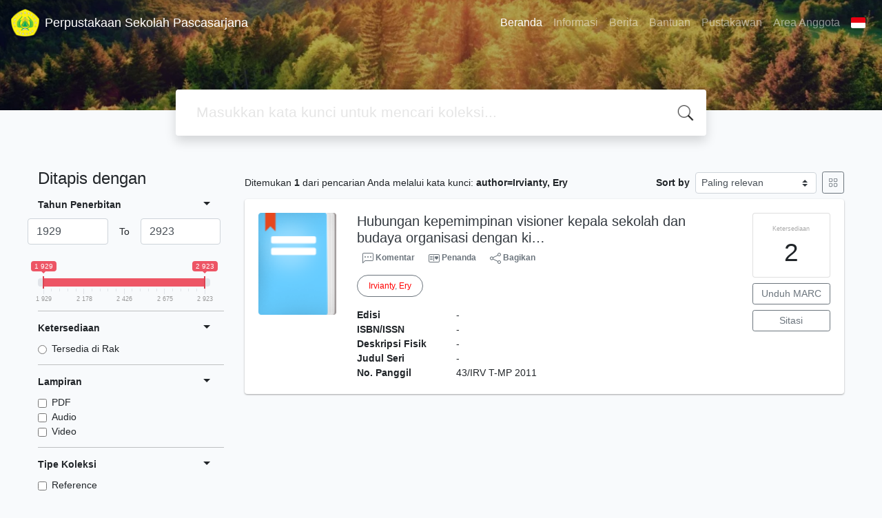

--- FILE ---
content_type: text/html; charset=UTF-8
request_url: https://lib-pasca.unpak.ac.id/index.php?author=Irvianty%2C+Ery&search=Search
body_size: 11136
content:
<!--
# ===============================
# Classic SLiMS Template
# ===============================
# @Author: Waris Agung Widodo
# @Email:  ido.alit@gmail.com
# @Date:   2018-01-23T11:25:57+07:00
# @Last modified by:   Waris Agung Widodo
# @Last modified time: 2019-01-03T11:25:57+07:00
-->
<!DOCTYPE html>
<html>
<head>
    <meta charset="utf-8">
    <title>Perpustakaan Sekolah Pascasarjana Universitas Pakuan | Perpustakaan Sekolah Pascasarjana</title>
    <meta name="viewport" content="width=device-width, initial-scale=1, shrink-to-fit=no">

    <meta http-equiv="X-UA-Compatible" content="IE=edge">
    <meta http-equiv="Content-Type" content="text/html; charset=utf-8"/>
    <meta http-equiv="Pragma" content="no-cache"/>
    <meta http-equiv="Cache-Control" content="no-store, no-cache, must-revalidate, post-check=0, pre-check=0"/>
    <meta http-equiv="Expires" content="Sat, 26 Jul 1997 05:00:00 GMT"/>
                <meta name="description" content="Perpustakaan Sekolah Pascasarjana Universitas Pakuan | Perpustakaan Sekolah Pascasarjana">
        <meta name="keywords" content="Perpustakaan Sekolah Pascasarjana Universitas Pakuan">
        <meta name="viewport" content="width=device-width, height=device-height, initial-scale=1">
    <meta name="generator" content="SLiMS 9 (Bulian D Roger)">
    <meta name="theme-color" content="#000">

    <meta property="og:locale" content="id_ID"/>
    <meta property="og:type" content="book"/>
    <meta property="og:title" content="Perpustakaan Sekolah Pascasarjana Universitas Pakuan | Perpustakaan Sekolah Pascasarjana"/>
            <meta property="og:description" content="Perpustakaan Sekolah Pascasarjana Universitas Pakuan"/>
        <meta property="og:url" content="//lib-pasca.unpak.ac.id%2Findex.php%3Fauthor%3DIrvianty%2C+Ery%26search%3DSearch"/>
    <meta property="og:site_name" content="Perpustakaan Sekolah Pascasarjana"/>
            <meta property="og:image"
              content="//lib-pasca.unpak.ac.id/template/default/img/logo.png"/>
    
    <meta name="twitter:card" content="summary">
    <meta name="twitter:url" content="//lib-pasca.unpak.ac.id%2Findex.php%3Fauthor%3DIrvianty%2C+Ery%26search%3DSearch"/>
    <meta name="twitter:title" content="Perpustakaan Sekolah Pascasarjana Universitas Pakuan | Perpustakaan Sekolah Pascasarjana"/>
            <meta property="twitter:image"
              content="//lib-pasca.unpak.ac.id/template/default/img/logo.png"/>
        <!-- // load bootstrap style -->
    <link rel="stylesheet" href="template/default/assets/css/bootstrap.min.css">
    <!-- // font awesome -->
    <link rel="stylesheet" href="template/default/assets/plugin/font-awesome/css/fontawesome-all.min.css">
    <!-- Tailwind CSS -->
    <link rel="stylesheet" href="template/default/assets/css/tailwind.min.css">
    <!-- Vegas CSS -->
    <link rel="stylesheet" href="template/default/assets/plugin/vegas/vegas.min.css">
    <link href="/js/toastr/toastr.min.css?31121653" rel="stylesheet" type="text/css"/>
    <!-- CKEditor5 CSS -->
    <link rel="stylesheet" href="/js/ckeditor5/ckeditor5.css">
    <!-- SLiMS CSS -->
    <link rel="stylesheet" href="/js/colorbox/colorbox.css">
    <link rel="stylesheet" href="/js/ion.rangeSlider/css/ion.rangeSlider.min.css">
    <!-- // Flag css -->
    <link rel="stylesheet" href="template/default/assets/css/flag-icon.min.css">
    <!-- // my custom style -->
    <link rel="stylesheet" href="template/default/assets/css/style.css?v=20260125-121653">

        <link rel="shortcut icon" href="/webicon.ico" type="image/x-icon"/>

    <!-- // load vue js -->
    <script src="template/default/assets/js/vue.min.js"></script>
    <!-- // load jquery library -->
    <script src="template/default/assets/js/jquery.min.js"></script>
    <script src="template/default/assets/js/masonry.pkgd.min.js"></script>
    <!-- // load bootstrap javascript -->
    <script src="template/default/assets/js/bootstrap.bundle.min.js"></script>
    <!-- // load vegas javascript -->
    <script src="template/default/assets/plugin/vegas/vegas.min.js"></script>
    <script src="/js/toastr/toastr.min.js"></script>
    <!-- // load SLiMS javascript -->
    <script src="/js/colorbox/jquery.colorbox-min.js"></script>
    <script src="/js/gui.js?v=e2ec1"></script>
    <script src="/js/fancywebsocket.js"></script>
    <script src="/js/ion.rangeSlider/js/ion.rangeSlider.min.js"></script>
    
</head>
<body class="bg-grey-lightest">

<div class="result-search">
    <section id="section1 container-fluid">
        <header class="c-header">
            <div class="mask"></div>
          <nav class="navbar navbar-expand-lg navbar-dark bg-transparent">
    <a class="navbar-brand inline-flex items-center" href="index.php">
        <img class="h-10 w-15" src="/lib/minigalnano/createthumb.php?filename=images/default/logo.png&width=350">        <div class="inline-flex flex-col leading-tight ml-2">
            <h1 class="text-lg m-0 p-0">Perpustakaan Sekolah Pascasarjana</h1>
                    </div>
    </a>
    <button class="navbar-toggler" type="button" data-toggle="collapse" data-target="#navbarSupportedContent"
            aria-controls="navbarSupportedContent" aria-expanded="false" aria-label="Toggle navigation">
        <span class="navbar-toggler-icon"></span>
    </button>

    <div class="collapse navbar-collapse" id="navbarSupportedContent">
        <ul class="navbar-nav ml-auto">
          <li class="nav-item active">
    <a class="nav-link" href="index.php">Beranda</a>
</li><li class="nav-item ">
    <a class="nav-link" href="index.php?p=libinfo">Informasi</a>
</li><li class="nav-item ">
    <a class="nav-link" href="index.php?p=news">Berita</a>
</li><li class="nav-item ">
    <a class="nav-link" href="index.php?p=help">Bantuan</a>
</li><li class="nav-item ">
    <a class="nav-link" href="index.php?p=librarian">Pustakawan</a>
</li>                        <li class="nav-item ">
                  <a class="nav-link" href="index.php?p=member">Area Anggota</a>
              </li>
                      <li class="nav-item dropdown">
                              <a class="nav-link dropdown-toggle cursor-pointer" type="button" id="languageMenuButton"
                   data-toggle="dropdown" aria-haspopup="true" aria-expanded="false">
                    <span class="flag-icon flag-icon-id" style="border-radius: 2px;"></span>
                </a>
                <div class="dropdown-menu bg-grey-lighter dropdown-menu-lg-right" aria-labelledby="dropdownMenuButton">
                    <h6 class="dropdown-header">Pilih Bahasa : </h6>
                      <a class="dropdown-item" href="index.php?select_lang=ar_SA">
        <span class="flag-icon flag-icon-sa mr-2" style="border-radius: 2px;"></span> Bahasa Arab
    </a>    <a class="dropdown-item" href="index.php?select_lang=bn_BD">
        <span class="flag-icon flag-icon-bd mr-2" style="border-radius: 2px;"></span> Bahasa Bengal
    </a>    <a class="dropdown-item" href="index.php?select_lang=pt_BR">
        <span class="flag-icon flag-icon-br mr-2" style="border-radius: 2px;"></span> Bahasa Brazil Portugis
    </a>    <a class="dropdown-item" href="index.php?select_lang=en_US">
        <span class="flag-icon flag-icon-us mr-2" style="border-radius: 2px;"></span> Bahasa Inggris
    </a>    <a class="dropdown-item" href="index.php?select_lang=es_ES">
        <span class="flag-icon flag-icon-es mr-2" style="border-radius: 2px;"></span> Bahasa Spanyol
    </a>    <a class="dropdown-item" href="index.php?select_lang=de_DE">
        <span class="flag-icon flag-icon-de mr-2" style="border-radius: 2px;"></span> Bahasa Jerman
    </a>    <a class="dropdown-item" href="index.php?select_lang=id_ID">
        <span class="flag-icon flag-icon-id mr-2" style="border-radius: 2px;"></span> Bahasa Indonesia
    </a>    <a class="dropdown-item" href="index.php?select_lang=ja_JP">
        <span class="flag-icon flag-icon-jp mr-2" style="border-radius: 2px;"></span> Bahasa Jepang
    </a>    <a class="dropdown-item" href="index.php?select_lang=ms_MY">
        <span class="flag-icon flag-icon-my mr-2" style="border-radius: 2px;"></span> Bahasa Melayu
    </a>    <a class="dropdown-item" href="index.php?select_lang=fa_IR">
        <span class="flag-icon flag-icon-ir mr-2" style="border-radius: 2px;"></span> Bahasa Persia
    </a>    <a class="dropdown-item" href="index.php?select_lang=ru_RU">
        <span class="flag-icon flag-icon-ru mr-2" style="border-radius: 2px;"></span> Bahasa Rusia
    </a>    <a class="dropdown-item" href="index.php?select_lang=th_TH">
        <span class="flag-icon flag-icon-th mr-2" style="border-radius: 2px;"></span> Bahasa Thailand
    </a>    <a class="dropdown-item" href="index.php?select_lang=tr_TR">
        <span class="flag-icon flag-icon-tr mr-2" style="border-radius: 2px;"></span> Bahasa Turki
    </a>    <a class="dropdown-item" href="index.php?select_lang=ur_PK">
        <span class="flag-icon flag-icon-pk mr-2" style="border-radius: 2px;"></span> Bahasa Urdu
    </a>                </div>
            </li>
        </ul>
    </div>
</nav>
        </header>
      
<div class="search" id="search-wraper" xmlns:v-bind="http://www.w3.org/1999/xhtml">
    <div class="container">
        <div class="row">
            <div class="col-lg-8 mx-auto">
                <div class="card border-0 shadow">
                    <div class="card-body">
                        <form class="" action="index.php" method="get" @submit.prevent="searchSubmit">
                            <input type="hidden" name="search" value="search">
                            <input ref="keywords" value="" v-model.trim="keywords"
                                   @focus="searchOnFocus" @blur="searchOnBlur" type="text" id="search-input"
                                   name="keywords" class="input-transparent w-100" autocomplete="off"
                                   placeholder="Masukkan kata kunci untuk mencari koleksi..."/>
                        </form>
                    </div>
                </div>
                <transition name="slide-fade">
                    <div v-if="show" class="advanced-wraper shadow mt-4" id="advanced-wraper"
                         v-click-outside="hideSearch">
                        <p class="label mb-2">
                            Pencarian berdasarkan :                            <i @click="hideSearch"
                               class="far fa-times-circle float-right text-danger cursor-pointer"></i>
                        </p>
                        <div class="d-flex flex-wrap">
                            <a v-bind:class="{'btn-primary text-white': searchBy === 'keywords', 'btn-outline-secondary': searchBy !== 'keywords' }"
                               @click="searchOnClick('keywords')" class="btn mr-2 mb-2">SEMUA</a>
                            <a v-bind:class="{'btn-primary text-white': searchBy === 'author', 'btn-outline-secondary': searchBy !== 'author' }"
                               @click="searchOnClick('author')" class="btn mr-2 mb-2">Pengarang</a>
                            <a v-bind:class="{'btn-primary text-white': searchBy === 'subject', 'btn-outline-secondary': searchBy !== 'subject' }"
                               @click="searchOnClick('subject')" class="btn mr-2 mb-2">Subjek</a>
                            <a v-bind:class="{'btn-primary text-white': searchBy === 'isbn', 'btn-outline-secondary': searchBy !== 'isbn' }"
                               @click="searchOnClick('isbn')" class="btn mr-2 mb-2">ISBN/ISSN</a>
                            <button class="btn btn-light mr-2 mb-2" disabled>ATAU COBA</button>
                            <a class="btn btn-outline-primary mr-2 mb-2" data-toggle="modal" data-target="#adv-modal">Pencarian Spesifik</a>
                        </div>
                        <p v-if="lastKeywords.length > 0" class="label mt-4">Pencarian terakhir:</p>
                        <a :href="`index.php?${tmpObj[k].searchBy}=${tmpObj[k].text}&search=search`"
                           class="flex items-center justify-between py-1 text-decoration-none text-grey-darkest hover:text-blue"
                           v-for="k in lastKeywords" :key="k"><span><i
                                        class="far fa-clock text-grey-dark mr-2"></i><span class="italic text-sm">{{tmpObj[k].text}}</span></span><i
                                    class="fas fa-angle-right text-grey-dark"></i></a>
                    </div>
                </transition>
            </div>
        </div>
    </div>
</div>
    </section>

    <section class="container mt-5">
        <div class="row">
            <div class="col-md-3">
                <h4>Ditapis dengan</h4>
                <form id="search-filter"><ul class="list-group list-group-flush"><li class="list-group-item bg-transparent pl-0 border-top-0">                <div class="d-flex justify-content-between align-items-center cursor-pointer" data-toggle="collapse" data-target="#collapse-0">
                    <strong class="text-sm">Tahun Penerbitan</strong>
                    <i class="dropdown-toggle"></i>
                </div>
                <div class="collapse show text-sm" id="collapse-0"><div class="mt-2">                        <div class="row d-flex justify-content-between align-items-center mb-4">
                            <div class="flex-1">
                                <input type="text" class="form-control js-input-from" value="0" />
                            </div>
                            <div class="px-3">To</div>
                            <div class="flex-1">
                                <input type="text" class="form-control js-input-to" value="0" />
                            </div>
                        </div>
                        <input type="text" class="input-slider" name="years" value=""
                               data-type="double"
                               data-min="1929"
                               data-max="2923"
                               data-from="1929"
                               data-to="2923"
                               data-grid="true"
                        /></div></div></li><li class="list-group-item bg-transparent pl-0">                <div class="d-flex justify-content-between align-items-center cursor-pointer" data-toggle="collapse" data-target="#collapse-1">
                    <strong class="text-sm">Ketersediaan</strong>
                    <i class="dropdown-toggle"></i>
                </div>
                <div class="collapse show text-sm" id="collapse-1"><div class="mt-2">                            <div class="form-check">
                                <input class="form-check-input" name="availability" type="radio" 
                                    id="item-5ab17b0b3dec3333c9bdb62de164720c" value="1"  >
                                <label class="form-check-label" for="item-5ab17b0b3dec3333c9bdb62de164720c">Tersedia di Rak</label>
                            </div></div></div></li><li class="list-group-item bg-transparent pl-0">                <div class="d-flex justify-content-between align-items-center cursor-pointer" data-toggle="collapse" data-target="#collapse-2">
                    <strong class="text-sm">Lampiran</strong>
                    <i class="dropdown-toggle"></i>
                </div>
                <div class="collapse show text-sm" id="collapse-2"><div class="mt-2">                            <div class="form-check">
                                <input class="form-check-input" name="attachment[0]" type="checkbox" 
                                    id="item-afc193206ae794f129afb7d8a6cc8122" value="pdf"  >
                                <label class="form-check-label" for="item-afc193206ae794f129afb7d8a6cc8122">PDF</label>
                            </div>                            <div class="form-check">
                                <input class="form-check-input" name="attachment[1]" type="checkbox" 
                                    id="item-1a2b2cc126a85d4028fa7919776dc45b" value="audio"  >
                                <label class="form-check-label" for="item-1a2b2cc126a85d4028fa7919776dc45b">Audio</label>
                            </div>                            <div class="form-check">
                                <input class="form-check-input" name="attachment[2]" type="checkbox" 
                                    id="item-28eec7e0be9d6842b2843039f5c73553" value="video"  >
                                <label class="form-check-label" for="item-28eec7e0be9d6842b2843039f5c73553">Video</label>
                            </div></div></div></li><li class="list-group-item bg-transparent pl-0">                <div class="d-flex justify-content-between align-items-center cursor-pointer" data-toggle="collapse" data-target="#collapse-3">
                    <strong class="text-sm">Tipe Koleksi</strong>
                    <i class="dropdown-toggle"></i>
                </div>
                <div class="collapse show text-sm" id="collapse-3"><div class="mt-2">                            <div class="form-check">
                                <input class="form-check-input" name="colltype[0]" type="checkbox" 
                                    id="item-16109c4e81f3c7fdbea0a42769f4373d" value="1"  >
                                <label class="form-check-label" for="item-16109c4e81f3c7fdbea0a42769f4373d">Reference</label>
                            </div>                            <div class="form-check">
                                <input class="form-check-input" name="colltype[1]" type="checkbox" 
                                    id="item-62877b1a4db45cc26974896022080de0" value="2"  >
                                <label class="form-check-label" for="item-62877b1a4db45cc26974896022080de0">Textbook</label>
                            </div>                            <div class="form-check">
                                <input class="form-check-input" name="colltype[2]" type="checkbox" 
                                    id="item-048f6866134ce22950a1b4fe27212546" value="3"  >
                                <label class="form-check-label" for="item-048f6866134ce22950a1b4fe27212546">Fiction</label>
                            </div>                            <div class="form-check">
                                <input class="form-check-input" name="colltype[3]" type="checkbox" 
                                    id="item-1e8004294da90269f866c94798e3374a" value="4"  >
                                <label class="form-check-label" for="item-1e8004294da90269f866c94798e3374a">Jurnal Pendidikan</label>
                            </div><div class="collapse" id="seeMore-3">                            <div class="form-check">
                                <input class="form-check-input" name="colltype[4]" type="checkbox" 
                                    id="item-f72e648921c8f9393416e73cac8a981a" value="5"  >
                                <label class="form-check-label" for="item-f72e648921c8f9393416e73cac8a981a">Tesis AP</label>
                            </div>                            <div class="form-check">
                                <input class="form-check-input" name="colltype[5]" type="checkbox" 
                                    id="item-2e0d4d18f1576eb575b41f4a393137a5" value="6"  >
                                <label class="form-check-label" for="item-2e0d4d18f1576eb575b41f4a393137a5">Tesis IPA</label>
                            </div>                            <div class="form-check">
                                <input class="form-check-input" name="colltype[6]" type="checkbox" 
                                    id="item-cd81a9f0fafcf82e96d23c2fc2a07fd7" value="7"  >
                                <label class="form-check-label" for="item-cd81a9f0fafcf82e96d23c2fc2a07fd7">Tesis MM</label>
                            </div>                            <div class="form-check">
                                <input class="form-check-input" name="colltype[7]" type="checkbox" 
                                    id="item-8f486a7c48de55c0942dc75aa2874d8e" value="8"  >
                                <label class="form-check-label" for="item-8f486a7c48de55c0942dc75aa2874d8e">Tesis IH</label>
                            </div>                            <div class="form-check">
                                <input class="form-check-input" name="colltype[8]" type="checkbox" 
                                    id="item-8e6a8815d767077ac68421a6f85b5ac2" value="9"  >
                                <label class="form-check-label" for="item-8e6a8815d767077ac68421a6f85b5ac2">Tesis ML</label>
                            </div>                            <div class="form-check">
                                <input class="form-check-input" name="colltype[9]" type="checkbox" 
                                    id="item-b7d763fc52d6bd6aa41539ad3d22cf0a" value="10"  >
                                <label class="form-check-label" for="item-b7d763fc52d6bd6aa41539ad3d22cf0a">Disertasi MP</label>
                            </div>                            <div class="form-check">
                                <input class="form-check-input" name="colltype[10]" type="checkbox" 
                                    id="item-fdb82eeaa53f4b8e51e153d431d681b6" value="11"  >
                                <label class="form-check-label" for="item-fdb82eeaa53f4b8e51e153d431d681b6">Koleksi MP</label>
                            </div>                            <div class="form-check">
                                <input class="form-check-input" name="colltype[11]" type="checkbox" 
                                    id="item-f0281ce4a9d3c1903af1290cf7f995ae" value="12"  >
                                <label class="form-check-label" for="item-f0281ce4a9d3c1903af1290cf7f995ae">Koleksi IPA</label>
                            </div>                            <div class="form-check">
                                <input class="form-check-input" name="colltype[12]" type="checkbox" 
                                    id="item-4232b877da682b1382b3ab928d85f03a" value="13"  >
                                <label class="form-check-label" for="item-4232b877da682b1382b3ab928d85f03a">Koleksi ML</label>
                            </div>                            <div class="form-check">
                                <input class="form-check-input" name="colltype[13]" type="checkbox" 
                                    id="item-55056102b1ee3a406d8caa857d913050" value="14"  >
                                <label class="form-check-label" for="item-55056102b1ee3a406d8caa857d913050">Koleksi IH</label>
                            </div>                            <div class="form-check">
                                <input class="form-check-input" name="colltype[14]" type="checkbox" 
                                    id="item-f591938d788247d4ac1853606e12476c" value="15"  >
                                <label class="form-check-label" for="item-f591938d788247d4ac1853606e12476c">Koleksi MM</label>
                            </div>                            <div class="form-check">
                                <input class="form-check-input" name="colltype[15]" type="checkbox" 
                                    id="item-01a0083ff44444662839377e6e2618ca" value="16"  >
                                <label class="form-check-label" for="item-01a0083ff44444662839377e6e2618ca">Koleksi MPK</label>
                            </div>                            <div class="form-check">
                                <input class="form-check-input" name="colltype[16]" type="checkbox" 
                                    id="item-3fb78cc6c301b8e8d1039b606ae4213f" value="17"  >
                                <label class="form-check-label" for="item-3fb78cc6c301b8e8d1039b606ae4213f">Jurnal Hukum</label>
                            </div>                            <div class="form-check">
                                <input class="form-check-input" name="colltype[17]" type="checkbox" 
                                    id="item-38f7fac41d28fe56bf91f8d8847e32fe" value="18"  >
                                <label class="form-check-label" for="item-38f7fac41d28fe56bf91f8d8847e32fe">Jurnal Manajemen</label>
                            </div>                            <div class="form-check">
                                <input class="form-check-input" name="colltype[18]" type="checkbox" 
                                    id="item-53cb0f0729e3d66a141c8107a874113b" value="19"  >
                                <label class="form-check-label" for="item-53cb0f0729e3d66a141c8107a874113b">Koleksi PWK</label>
                            </div>                            <div class="form-check">
                                <input class="form-check-input" name="colltype[19]" type="checkbox" 
                                    id="item-07cc00d1561980c3915fd421fa53bf88" value="20"  >
                                <label class="form-check-label" for="item-07cc00d1561980c3915fd421fa53bf88">Disertasi IM</label>
                            </div>                            <div class="form-check">
                                <input class="form-check-input" name="colltype[20]" type="checkbox" 
                                    id="item-253a39e4d1d770c42ebc349b4d3e253d" value="21"  >
                                <label class="form-check-label" for="item-253a39e4d1d770c42ebc349b4d3e253d">Koleksi PENDAS</label>
                            </div>                            <div class="form-check">
                                <input class="form-check-input" name="colltype[21]" type="checkbox" 
                                    id="item-84b6a47d9a42d40ef0b561adf9f1cc4d" value="22"  >
                                <label class="form-check-label" for="item-84b6a47d9a42d40ef0b561adf9f1cc4d">Tesis PWK</label>
                            </div>                            <div class="form-check">
                                <input class="form-check-input" name="colltype[22]" type="checkbox" 
                                    id="item-26d04ecab073dee314b54280db351b98" value="23"  >
                                <label class="form-check-label" for="item-26d04ecab073dee314b54280db351b98">Tesis Pendas</label>
                            </div></div><a class="d-block mt-2" data-toggle="collapse" href="#seeMore-3">Lihat Lebih Banyak</a></div></div></li><li class="list-group-item bg-transparent pl-0">                <div class="d-flex justify-content-between align-items-center cursor-pointer" data-toggle="collapse" data-target="#collapse-4">
                    <strong class="text-sm">Format Fisik Dokumen</strong>
                    <i class="dropdown-toggle"></i>
                </div>
                <div class="collapse show text-sm" id="collapse-4"><div class="mt-2">                            <div class="form-check">
                                <input class="form-check-input" name="gmd[0]" type="checkbox" 
                                    id="item-322aebe32b5fd1b3b60a3f3be67bd889" value="4"  >
                                <label class="form-check-label" for="item-322aebe32b5fd1b3b60a3f3be67bd889">Computer Software</label>
                            </div>                            <div class="form-check">
                                <input class="form-check-input" name="gmd[1]" type="checkbox" 
                                    id="item-520036b8b1bcd5e731de81dd9223244d" value="58"  >
                                <label class="form-check-label" for="item-520036b8b1bcd5e731de81dd9223244d">PENDAS</label>
                            </div>                            <div class="form-check">
                                <input class="form-check-input" name="gmd[2]" type="checkbox" 
                                    id="item-0c940778ef5101749e66be63a0bffbf0" value="59"  >
                                <label class="form-check-label" for="item-0c940778ef5101749e66be63a0bffbf0">Tesis PWK</label>
                            </div>                            <div class="form-check">
                                <input class="form-check-input" name="gmd[3]" type="checkbox" 
                                    id="item-f33b0648a6d5c9a70e88c5bf1993515f" value="33"  >
                                <label class="form-check-label" for="item-f33b0648a6d5c9a70e88c5bf1993515f">Karya Ilmiah</label>
                            </div><div class="collapse" id="seeMore-4">                            <div class="form-check">
                                <input class="form-check-input" name="gmd[4]" type="checkbox" 
                                    id="item-7b1624b98f66b80738ed7a12ec59c187" value="34"  >
                                <label class="form-check-label" for="item-7b1624b98f66b80738ed7a12ec59c187">Tesis AP</label>
                            </div>                            <div class="form-check">
                                <input class="form-check-input" name="gmd[5]" type="checkbox" 
                                    id="item-bde5daab18a10eda4a2b765b2f93fde8" value="35"  >
                                <label class="form-check-label" for="item-bde5daab18a10eda4a2b765b2f93fde8">Disertasi MP</label>
                            </div>                            <div class="form-check">
                                <input class="form-check-input" name="gmd[6]" type="checkbox" 
                                    id="item-5ab5945f65d0986911211ce0f61972ee" value="36"  >
                                <label class="form-check-label" for="item-5ab5945f65d0986911211ce0f61972ee">Tesis MM</label>
                            </div>                            <div class="form-check">
                                <input class="form-check-input" name="gmd[7]" type="checkbox" 
                                    id="item-99f82af7d2629898fe78b7e1c504b98e" value="37"  >
                                <label class="form-check-label" for="item-99f82af7d2629898fe78b7e1c504b98e">Tesis IH</label>
                            </div>                            <div class="form-check">
                                <input class="form-check-input" name="gmd[8]" type="checkbox" 
                                    id="item-7f0a61e3a1654ff0220a912e14459e8b" value="38"  >
                                <label class="form-check-label" for="item-7f0a61e3a1654ff0220a912e14459e8b">Tesis ML</label>
                            </div>                            <div class="form-check">
                                <input class="form-check-input" name="gmd[9]" type="checkbox" 
                                    id="item-bdc746534edf0105549659b02a50f5c6" value="39"  >
                                <label class="form-check-label" for="item-bdc746534edf0105549659b02a50f5c6">Tesis IPA</label>
                            </div>                            <div class="form-check">
                                <input class="form-check-input" name="gmd[10]" type="checkbox" 
                                    id="item-9db5a1a7472ac6954c6ab0253ed91f9a" value="40"  >
                                <label class="form-check-label" for="item-9db5a1a7472ac6954c6ab0253ed91f9a">MP</label>
                            </div>                            <div class="form-check">
                                <input class="form-check-input" name="gmd[11]" type="checkbox" 
                                    id="item-56be3cef6cb403ef50b66810be3d809e" value="41"  >
                                <label class="form-check-label" for="item-56be3cef6cb403ef50b66810be3d809e">ML</label>
                            </div>                            <div class="form-check">
                                <input class="form-check-input" name="gmd[12]" type="checkbox" 
                                    id="item-a5a7f5624d598482f1c6a7c684aac77f" value="42"  >
                                <label class="form-check-label" for="item-a5a7f5624d598482f1c6a7c684aac77f">MM</label>
                            </div>                            <div class="form-check">
                                <input class="form-check-input" name="gmd[13]" type="checkbox" 
                                    id="item-abd5d37b4edd0e5ce524e035554899d0" value="43"  >
                                <label class="form-check-label" for="item-abd5d37b4edd0e5ce524e035554899d0">IPA</label>
                            </div>                            <div class="form-check">
                                <input class="form-check-input" name="gmd[14]" type="checkbox" 
                                    id="item-7874c5448c280fe32ba785dc04df060f" value="44"  >
                                <label class="form-check-label" for="item-7874c5448c280fe32ba785dc04df060f">Ilmu Hukum</label>
                            </div>                            <div class="form-check">
                                <input class="form-check-input" name="gmd[15]" type="checkbox" 
                                    id="item-faf6042b9a824654eb6fd605fc4e652f" value="45"  >
                                <label class="form-check-label" for="item-faf6042b9a824654eb6fd605fc4e652f">MPK</label>
                            </div>                            <div class="form-check">
                                <input class="form-check-input" name="gmd[16]" type="checkbox" 
                                    id="item-be856ef757bc85fe037470de23548dc6" value="46"  >
                                <label class="form-check-label" for="item-be856ef757bc85fe037470de23548dc6">Jurnal Internasional</label>
                            </div>                            <div class="form-check">
                                <input class="form-check-input" name="gmd[17]" type="checkbox" 
                                    id="item-8e359d8d2182f9298302838dfab6b2ab" value="47"  >
                                <label class="form-check-label" for="item-8e359d8d2182f9298302838dfab6b2ab">Jurnal Terakreditasi</label>
                            </div>                            <div class="form-check">
                                <input class="form-check-input" name="gmd[18]" type="checkbox" 
                                    id="item-777fd1707a6adbf4cad103fe7a661f41" value="48"  >
                                <label class="form-check-label" for="item-777fd1707a6adbf4cad103fe7a661f41">Jurnal</label>
                            </div>                            <div class="form-check">
                                <input class="form-check-input" name="gmd[19]" type="checkbox" 
                                    id="item-bb349c13f77205a9b42150e5421ce16f" value="49"  >
                                <label class="form-check-label" for="item-bb349c13f77205a9b42150e5421ce16f">Prosiding</label>
                            </div>                            <div class="form-check">
                                <input class="form-check-input" name="gmd[20]" type="checkbox" 
                                    id="item-761c3228a3b56fe59f593b05ff201349" value="50"  >
                                <label class="form-check-label" for="item-761c3228a3b56fe59f593b05ff201349">PWK</label>
                            </div>                            <div class="form-check">
                                <input class="form-check-input" name="gmd[21]" type="checkbox" 
                                    id="item-028bbe4083d577b63168cd35684bc0b0" value="51"  >
                                <label class="form-check-label" for="item-028bbe4083d577b63168cd35684bc0b0">Disertasi IM</label>
                            </div>                            <div class="form-check">
                                <input class="form-check-input" name="gmd[22]" type="checkbox" 
                                    id="item-1c9c6b9e3ef2a2fa075060542b07af66" value="52"  >
                                <label class="form-check-label" for="item-1c9c6b9e3ef2a2fa075060542b07af66">Jurnal Administrasi Pendidikan</label>
                            </div>                            <div class="form-check">
                                <input class="form-check-input" name="gmd[23]" type="checkbox" 
                                    id="item-61bf7a4368d2a43c86c60731245f103f" value="53"  >
                                <label class="form-check-label" for="item-61bf7a4368d2a43c86c60731245f103f">Jurnal Manajemen</label>
                            </div>                            <div class="form-check">
                                <input class="form-check-input" name="gmd[24]" type="checkbox" 
                                    id="item-75d82e0c7969d0fb98b6ab23c1a89223" value="54"  >
                                <label class="form-check-label" for="item-75d82e0c7969d0fb98b6ab23c1a89223">Jurnal Pendidikan IPA</label>
                            </div>                            <div class="form-check">
                                <input class="form-check-input" name="gmd[25]" type="checkbox" 
                                    id="item-1d5c016f6902f2f0367bbcf63cf95fe8" value="55"  >
                                <label class="form-check-label" for="item-1d5c016f6902f2f0367bbcf63cf95fe8">Jurnal Manajemen Lingkungan</label>
                            </div>                            <div class="form-check">
                                <input class="form-check-input" name="gmd[26]" type="checkbox" 
                                    id="item-ec351acd1aa73de08656c0810117e89e" value="56"  >
                                <label class="form-check-label" for="item-ec351acd1aa73de08656c0810117e89e">Jurnal Ilmu Hukum</label>
                            </div>                            <div class="form-check">
                                <input class="form-check-input" name="gmd[27]" type="checkbox" 
                                    id="item-13be1f4a0848e4c9389e7d4c45b02228" value="57"  >
                                <label class="form-check-label" for="item-13be1f4a0848e4c9389e7d4c45b02228">Jurnal PWK</label>
                            </div>                            <div class="form-check">
                                <input class="form-check-input" name="gmd[28]" type="checkbox" 
                                    id="item-6adb1198946251b25c7fdaa4cdbb10d4" value="60"  >
                                <label class="form-check-label" for="item-6adb1198946251b25c7fdaa4cdbb10d4">Jurnal Internasional S3 MP</label>
                            </div>                            <div class="form-check">
                                <input class="form-check-input" name="gmd[29]" type="checkbox" 
                                    id="item-ce8a50f89417ebf7254159a1cb929c95" value="61"  >
                                <label class="form-check-label" for="item-ce8a50f89417ebf7254159a1cb929c95">Jurnal Internasional S3 IM</label>
                            </div>                            <div class="form-check">
                                <input class="form-check-input" name="gmd[30]" type="checkbox" 
                                    id="item-74ab6e6cff2f697b9f9717910f7b9699" value="62"  >
                                <label class="form-check-label" for="item-74ab6e6cff2f697b9f9717910f7b9699">Jurnal Internasional Dosen</label>
                            </div>                            <div class="form-check">
                                <input class="form-check-input" name="gmd[31]" type="checkbox" 
                                    id="item-9b58030065e4fdde20c1caaf39107b2c" value="63"  >
                                <label class="form-check-label" for="item-9b58030065e4fdde20c1caaf39107b2c">Tesis Pendas</label>
                            </div></div><a class="d-block mt-2" data-toggle="collapse" href="#seeMore-4">Lihat Lebih Banyak</a></div></div></li><li class="list-group-item bg-transparent pl-0">                <div class="d-flex justify-content-between align-items-center cursor-pointer" data-toggle="collapse" data-target="#collapse-5">
                    <strong class="text-sm">Lokasi</strong>
                    <i class="dropdown-toggle"></i>
                </div>
                <div class="collapse show text-sm" id="collapse-5"><div class="mt-2">                            <div class="form-check">
                                <input class="form-check-input" name="location[0]" type="checkbox" 
                                    id="item-1519b4a3959dbfe33df9ec5ebc8847b5" value="SL"  >
                                <label class="form-check-label" for="item-1519b4a3959dbfe33df9ec5ebc8847b5">My Library</label>
                            </div></div></div></li><li class="list-group-item bg-transparent pl-0">                <div class="d-flex justify-content-between align-items-center cursor-pointer" data-toggle="collapse" data-target="#collapse-6">
                    <strong class="text-sm">Bahasa</strong>
                    <i class="dropdown-toggle"></i>
                </div>
                <div class="collapse show text-sm" id="collapse-6"><div class="mt-2">                            <div class="form-check">
                                <input class="form-check-input" name="lang[1]" type="checkbox" 
                                    id="item-51646107be1daf47bb7303d598df06a4" value="en"  >
                                <label class="form-check-label" for="item-51646107be1daf47bb7303d598df06a4">English</label>
                            </div>                            <div class="form-check">
                                <input class="form-check-input" name="lang[2]" type="checkbox" 
                                    id="item-3ba3aba421d056b3e5a42a445d755d4b" value="id"  >
                                <label class="form-check-label" for="item-3ba3aba421d056b3e5a42a445d755d4b">Indonesia</label>
                            </div></div></div></li></ul><div class="my-4"><button type="submit" class="btn btn-primary w-100">Terapkan Filter</button></div><input id="sort" name="sort" type="hidden" value="0" /></form>            </div>
            <div class="col-md-9">
                <div class="d-flex justify-content-between align-items-center mt-1 mb-2 text-sm">
                    <div>
                        <div class="search-found-info">Ditemukan  <strong>1</strong> dari pencarian Anda melalui kata kunci: <strong class="search-found-info-keywords"><span class="search-keyword-info" title="author=Irvianty, Ery">author=Irvianty, Ery</span></strong></div>                    </div>
                    <div class="form-inline pl-3">
                        <label class="mr-2 font-weight-bold" for="result-sort">Sort by</label>
                        <select class="custom-select custom-select-sm" id="search-order"><option value="most-relevant" >Paling relevan</option><option value="recently-added" >Baru Ditambahkan</option><option value="last-update" >Perubahan Terakhir</option><option value="most-loaned" >Sering Dipinjam</option><option value="publish-year-newest" >Tahun Terbit [terbaru]</option><option value="publish-year-oldest" >Tahun Terbit [terlama]</option><option value="title-asc" >Urutkan dari Atas</option><option value="title-desc" >Urutkan dari Bawah</option></select>
                        <form class="ml-2" method="POST" action="/index.php?author=Irvianty%2C+Ery&search=Search">
                                                            <input type="hidden" name="csrf_token" value="69559070975a3fd53fafacb41a1599d0473cdeddf54e5a8b6508d40e485bdb0d77625b"/>
                                <input type="hidden" name="view" value="grid" />
                                <button type="submit" class="btn btn-sm btn-outline-secondary items-center flex py-2">
                                    <svg xmlns="http://www.w3.org/2000/svg" width="14" height="14" fill="currentColor" class="bi bi-grid" viewBox="0 0 16 16">
                                        <path d="M1 2.5A1.5 1.5 0 0 1 2.5 1h3A1.5 1.5 0 0 1 7 2.5v3A1.5 1.5 0 0 1 5.5 7h-3A1.5 1.5 0 0 1 1 5.5v-3zM2.5 2a.5.5 0 0 0-.5.5v3a.5.5 0 0 0 .5.5h3a.5.5 0 0 0 .5-.5v-3a.5.5 0 0 0-.5-.5h-3zm6.5.5A1.5 1.5 0 0 1 10.5 1h3A1.5 1.5 0 0 1 15 2.5v3A1.5 1.5 0 0 1 13.5 7h-3A1.5 1.5 0 0 1 9 5.5v-3zm1.5-.5a.5.5 0 0 0-.5.5v3a.5.5 0 0 0 .5.5h3a.5.5 0 0 0 .5-.5v-3a.5.5 0 0 0-.5-.5h-3zM1 10.5A1.5 1.5 0 0 1 2.5 9h3A1.5 1.5 0 0 1 7 10.5v3A1.5 1.5 0 0 1 5.5 15h-3A1.5 1.5 0 0 1 1 13.5v-3zm1.5-.5a.5.5 0 0 0-.5.5v3a.5.5 0 0 0 .5.5h3a.5.5 0 0 0 .5-.5v-3a.5.5 0 0 0-.5-.5h-3zm6.5.5A1.5 1.5 0 0 1 10.5 9h3a1.5 1.5 0 0 1 1.5 1.5v3a1.5 1.5 0 0 1-1.5 1.5h-3A1.5 1.5 0 0 1 9 13.5v-3zm1.5-.5a.5.5 0 0 0-.5.5v3a.5.5 0 0 0 .5.5h3a.5.5 0 0 0 .5-.5v-3a.5.5 0 0 0-.5-.5h-3z"/>
                                    </svg>
                                </button>
                                                        </form>
                    </div>
                </div>
                <div class="wrapper">
                    <div class="biblioResult"><div id="card-6191" class="card item border-0 elevation-1 mb-6"><div class="card-body"><div class="row"><div class="col-12 col-md-2"><img loading="lazy" src="./lib/minigalnano/createthumb.php?filename=images%2Fdefault%2Fimage.png&width=240" alt="cover" class="img-fluid rounded 1" title="1"/></div><div class="col-8"><h5><a title="Tampilkan penjelasan lengkap untuk judul ini" class="card-link text-dark" href="/index.php?p=show_detail&id=6191&keywords=">Hubungan kepemimpinan visioner kepala sekolah dan budaya organisasi dengan ki…</a></h5><div class="d-flex flex-row text-xs my-1">
    <a href="https://lib-pasca.unpak.ac.id/?p=member&destination=http%3A%2F%2Flib-pasca.unpak.ac.id%2F%3Fp%3Dshow_detail%26id%3D6191%23comment" style="cursor: pointer" class="text-decoration-none text-secondary font-weight-bolder mr-1 px-2 py-1">
        <svg xmlns="http://www.w3.org/2000/svg" width="16" height="16" fill="currentColor" class="bi bi-chat-left-dots" viewBox="0 0 16 16">
            <path d="M14 1a1 1 0 0 1 1 1v8a1 1 0 0 1-1 1H4.414A2 2 0 0 0 3 11.586l-2 2V2a1 1 0 0 1 1-1h12zM2 0a2 2 0 0 0-2 2v12.793a.5.5 0 0 0 .854.353l2.853-2.853A1 1 0 0 1 4.414 12H14a2 2 0 0 0 2-2V2a2 2 0 0 0-2-2H2z"/>
            <path d="M5 6a1 1 0 1 1-2 0 1 1 0 0 1 2 0zm4 0a1 1 0 1 1-2 0 1 1 0 0 1 2 0zm4 0a1 1 0 1 1-2 0 1 1 0 0 1 2 0z"/>
        </svg>
        Komentar
    </a>
    <a href="javascript:void(0)" style="cursor: pointer" data-id="6191" class="bookMarkBook text-decoration-none font-weight-bolder mr-1 px-2 py-1 text-secondary">
        <svg xmlns="http://www.w3.org/2000/svg" width="16" height="16" fill="currentColor" class="bi bi-postcard-heart" viewBox="0 0 16 16">
            <path d="M8 4.5a.5.5 0 0 0-1 0v7a.5.5 0 0 0 1 0v-7Zm3.5.878c1.482-1.42 4.795 1.392 0 4.622-4.795-3.23-1.482-6.043 0-4.622ZM2.5 5a.5.5 0 0 0 0 1h3a.5.5 0 0 0 0-1h-3Zm0 2a.5.5 0 0 0 0 1h3a.5.5 0 0 0 0-1h-3Zm0 2a.5.5 0 0 0 0 1h3a.5.5 0 0 0 0-1h-3Z"/>
            <path fill-rule="evenodd" d="M0 4a2 2 0 0 1 2-2h12a2 2 0 0 1 2 2v8a2 2 0 0 1-2 2H2a2 2 0 0 1-2-2V4Zm2-1a1 1 0 0 0-1 1v8a1 1 0 0 0 1 1h12a1 1 0 0 0 1-1V4a1 1 0 0 0-1-1H2Z"/>
        </svg>
        <label id="label-6191" style="cursor: pointer !important" class="m-0">Penanda</label>
    </a>
    <a href="javascript:void(0)" style="cursor: pointer" data-id="6191" data-title="Hubungan kepemimpinan visioner kepala sekolah dan budaya organisasi dengan kinerja guru" data-toggle="modal" data-target="#mediaSocialModal" class="text-decoration-none text-secondary font-weight-bolder mr-1 px-2 py-1">
        <svg xmlns="http://www.w3.org/2000/svg" width="16" height="16" fill="currentColor" class="bi bi-share" viewBox="0 0 16 16">
            <path d="M13.5 1a1.5 1.5 0 1 0 0 3 1.5 1.5 0 0 0 0-3zM11 2.5a2.5 2.5 0 1 1 .603 1.628l-6.718 3.12a2.499 2.499 0 0 1 0 1.504l6.718 3.12a2.5 2.5 0 1 1-.488.876l-6.718-3.12a2.5 2.5 0 1 1 0-3.256l6.718-3.12A2.5 2.5 0 0 1 11 2.5zm-8.5 4a1.5 1.5 0 1 0 0 3 1.5 1.5 0 0 0 0-3zm11 5.5a1.5 1.5 0 1 0 0 3 1.5 1.5 0 0 0 0-3z"/>
        </svg>
        Bagikan
    </a>
</div><div class="d-flex authors flex-wrap py-2"><a href="index.php?author=Irvianty%2C+Ery&search=Search" itemprop="name" property="name" class="btn btn-outline-secondary btn-rounded">Irvianty, Ery</a></div><p><dl class="row text-sm"><dt class="col-sm-3">Edisi</dt><dd class="col-sm-9">-</dd><dt class="col-sm-3">ISBN/ISSN</dt><dd class="col-sm-9">-</dd><dt class="col-sm-3">Deskripsi Fisik</dt><dd class="col-sm-9">-</dd><dt class="col-sm-3">Judul Seri</dt><dd class="col-sm-9">-</dd><dt class="col-sm-3">No. Panggil</dt><dd class="col-sm-9">43/IRV T-MP 2011</dd></dl></p><div id="expand-6191" class="collapse py-2 collapse-detail"><dl class="row text-sm"><dt class="col-sm-3">Edisi</dt><dd class="col-sm-9">-</dd><dt class="col-sm-3">ISBN/ISSN</dt><dd class="col-sm-9">-</dd><dt class="col-sm-3">Deskripsi Fisik</dt><dd class="col-sm-9">-</dd><dt class="col-sm-3">Judul Seri</dt><dd class="col-sm-9">-</dd><dt class="col-sm-3">No. Panggil</dt><dd class="col-sm-9">43/IRV T-MP 2011</dd></dl></div></div><div class="col-2 hidden md:block"><div class="card availability cursor-pointer"><div class="card-body pt-3 pb-2 px-1"><div class="d-flex availability-content flex-column"><span class="label">Ketersediaan</span><span class="value ">2</span></div><div class="add-to-chart add-to-chart-button align-items-center justify-content-center flex-column" data-biblio="6191"><span class="label">Tambahkan ke dalam keranjang</span><span class="value"><i class="fas fa-plus"></i></span></div></div></div><a class="btn btn-outline-secondary btn-block mt-2 btn-sm" href="/index.php?p=show_detail&id=6191&keywords=&MARC=true" title="Download detail data in MARC" target="_blank">Unduh MARC</a><a class="btn btn-outline-secondary btn-block mt-2 btn-sm openPopUp citationLink" href="/index.php?p=cite&id=6191&keywords=" title="Sitasi untuk: Hubungan kepemimpinan visioner kepala sekolah dan " target="_blank">Sitasi</a></div></div></div></div></div>                </div>
            </div>
        </div>
    </section>
</div>


<footer class="py-4 bg-grey-darkest text-grey-lighter">
    <div class="container">
        <div class="row py-4">
            <div class="col-md-3">
              <img class="h-10 w-15" src="/lib/minigalnano/createthumb.php?filename=images/default/logo.png&width=350">                <div class="mb-4">Perpustakaan Sekolah Pascasarjana</div>
                <ul class="list-reset">
                    <li><a class="text-light" href="index.php?p=libinfo">Informasi</a></li>
                    <li><a class="text-light" href="index.php?p=services">Layanan</a></li>
                    <li><a class="text-light" href="index.php?p=librarian">Pustakawan</a></li>
                    <li><a class="text-light" href="index.php?p=member">Area Anggota</a></li>
                </ul>
            </div>
            <div class="col-md-5 pt-8 md:pt-0">
                <h4 class="mb-4">Tentang Kami</h4>
                <p>
                    As a complete Library Management System, SLiMS (Senayan Library Management System) has many features that will help libraries and librarians to do their job easily and quickly. Follow <a href="https://slims.web.id/web/pages/about/" target="_blank">this link</a> to show some features provided by SLiMS.                </p>
            </div>
            <div class="col-md-4 pt-8 md:pt-0">
                <h4 class="mb-4">Cari</h4>
                <div class="mb-2">masukkan satu atau lebih kata kunci dari judul, pengarang, atau subjek</div>
                <form action="index.php">
                    <input type="hidden" ref="csrf_token" value="69559070975a3fd53fafacb41a1599d0473cdeddf54e5a8b6508d40e485bdb0d77625b">
                    <input type="hidden" name="csrf_token" value="69559070975a3fd53fafacb41a1599d0473cdeddf54e5a8b6508d40e485bdb0d77625b">
                    <div class="input-group mb-3">
                        <input name="keywords" type="text" class="form-control"
                               placeholder="Masukkan kata kunci"
                               aria-label="Enter keywords"
                               aria-describedby="button-addon2">
                        <div class="input-group-append">
                            <button class="btn btn-primary" type="submit" value="search" name="search"
                                    id="button-addon2">Cari Koleksi                            </button>
                        </div>
                    </div>
                </form>
                <hr>
                <a target="_blank" title="Support Us" class="btn btn-outline-success mb-2"
                   href="https://slims.web.id/web/pages/support-us/"><i
                            class="fas fa-heart mr-2"></i>Donasi untuk SLiMS</a>
                <a target="_blank" title="Contribute" class="btn btn-outline-light mb-2"
                   href="https://github.com/slims/"><i
                            class="fab fa-github mr-2"></i>Kontribusi untuk SLiMS?</a>
            </div>
        </div>
        <hr>
        <div class="flex font-thin text-sm">
            <p class="flex-1">&copy; 2026 &mdash; Senayan Developer Community</p>
            <div class="flex-1 text-right text-grey">Ditenagai oleh <code>SLiMS</code></div>
        </div>
    </div>
</footer>



<!-- // Load modal -->

<div class="modal fade" id="exampleModal" tabindex="-1" role="dialog" aria-labelledby="exampleModalLabel"
     aria-hidden="true">
    <div class="modal-dialog modal-lg" role="document">
        <div class="modal-content">
            <div class="modal-header">
                <h5 class="modal-title" id="exampleModalLabel">Pilih subjek yang menarik bagi Anda</h5>
                <button type="button" class="close" data-dismiss="modal" aria-label="Close">
                    <span aria-hidden="true">&times;</span>
                </button>
            </div>
            <div class="modal-body">
                <ul class="topic d-flex flex-wrap justify-content-center p-0">
                    <li class="d-flex justify-content-center align-items-center m-2">
                        <a href="index.php?callnumber=0&search=search" class="d-flex flex-column">
                            <img src="template/default/assets/images/0-chemical.png" width="80" class="mb-3 mx-auto"/>
                            Karya Umum                        </a>
                    </li>
                    <li class="d-flex justify-content-center align-items-center m-2">
                        <a href="index.php?callnumber=1&search=search" class="d-flex flex-column">
                            <img src="template/default/assets/images/1-memory.png" width="80" class="mb-3 mx-auto"/>
                            Filsafat                        </a>
                    </li>
                    <li class="d-flex justify-content-center align-items-center m-2">
                        <a href="index.php?callnumber=2&search=search" class="d-flex flex-column">
                            <img src="template/default/assets/images/2-mosque.png" width="80" class="mb-3 mx-auto"/>
                            Agama                        </a>
                    </li>
                    <li class="d-flex justify-content-center align-items-center m-2">
                        <a href="index.php?callnumber=3&search=search" class="d-flex flex-column">
                            <img src="template/default/assets/images/3-diploma.png" width="80" class="mb-3 mx-auto"/>
                            Ilmu-ilmu Sosial                        </a>
                    </li>
                    <li class="d-flex justify-content-center align-items-center m-2">
                        <a href="index.php?callnumber=4&search=search" class="d-flex flex-column">
                            <img src="template/default/assets/images/4-translation.png" width="80" class="mb-3 mx-auto"/>
                            Bahasa                        </a>
                    </li>
                    <li class="d-flex justify-content-center align-items-center m-2">
                        <a href="index.php?callnumber=5&search=search" class="d-flex flex-column">
                            <img src="template/default/assets/images/5-math.png" width="80" class="mb-3 mx-auto"/>
                            Ilmu-ilmu Murni                        </a>
                    </li>
                    <li class="d-flex justify-content-center align-items-center m-2">
                        <a href="index.php?callnumber=6&search=search" class="d-flex flex-column">
                            <img src="template/default/assets/images/6-blackboard.png" width="80" class="mb-3 mx-auto"/>
                            Ilmu-ilmu Terapan                        </a>
                    </li>
                    <li class="d-flex justify-content-center align-items-center m-2">
                        <a href="index.php?callnumber=7&search=search" class="d-flex flex-column">
                            <img src="template/default/assets/images/7-quill.png" width="80" class="mb-3 mx-auto"/>
                            Kesenian, Hiburan, dan Olahraga                        </a>
                    </li>
                    <li class="d-flex justify-content-center align-items-center m-2">
                        <a href="index.php?callnumber=8&search=search" class="d-flex flex-column">
                            <img src="template/default/assets/images/8-books.png" width="80" class="mb-3 mx-auto"/>
                            Kesusastraan                        </a>
                    </li>
                    <li class="d-flex justify-content-center align-items-center m-2">
                        <a href="index.php?callnumber=9&search=search" class="d-flex flex-column">
                            <img src="template/default/assets/images/9-return-to-the-past.png" width="80" class="mb-3 mx-auto"/>
                            Geografi dan Sejarah                        </a>
                    </li>
                </ul>
            </div>
            <div class="modal-footer text-muted text-sm">
                <div>Icons made by <a href="https://www.freepik.com" title="Freepik">Freepik</a> from <a href="https://www.flaticon.com/" title="Flaticon">www.flaticon.com</a></div>
            </div>
        </div>
    </div>
</div>

<div class="modal fade" id="adv-modal" tabindex="-1" role="dialog" aria-labelledby="exampleModalLabel"
     aria-hidden="true">
    <div class="modal-dialog modal-lg" role="document">
        <form class="modal-content" action="index.php" method="get">
            <div class="modal-header">
                <h5 class="modal-title" id="exampleModalLabel">Pencarian Spesifik</h5>
                <button type="button" class="close" data-dismiss="modal" aria-label="Close">
                    <span aria-hidden="true">&times;</span>
                </button>
            </div>
            <div class="modal-body">
                <div class="row">
                    <div class="col">
                        <div class="form-group">
                            <label for="adv-titles">Judul</label>
                            <input type="text" name="title" class="form-control" id="adv-titles"
                                   placeholder="Masukkan judul">
                        </div>
                    </div>
                    <div class="col">
                        <div class="form-group">
                            <label for="adv-author">Pengarang</label>
                            <input type="text" name="author" class="form-control" id="adv-author"
                                   placeholder="Masukkan nama pengarang">
                        </div>
                    </div>
                </div>
                <div class="row">
                    <div class="col">
                        <div class="form-group">
                            <label for="adv-subject">Subjek</label>
                            <input type="text" name="subject" class="form-control" id="adv-subject"
                                   placeholder="Masukkan subjek">
                        </div>
                    </div>
                    <div class="col">
                        <div class="form-group">
                            <label for="adv-isbn">ISBN/ISSN</label>
                            <input type="text" name="isbn" class="form-control" id="adv-isbn"
                                   placeholder="Masukkan ISBN/ISSN">
                        </div>
                    </div>
                </div>
                <div class="row">
                    <div class="col">
                        <div class="form-group">
                            <label for="adv-publishyear">Tahun Terbit</label>
                            <input type="text" name="publishyear" class="form-control" id="adv-publishyear"
                                   placeholder="Masukkan tahun terbit">
                        </div>
                    </div>
                    <div class="col">
                        <div class="form-group">
                            <label for="adv-location">Lokasi</label>
                            <select id="adv-location" name="location"
                                    class="form-control"> <option value="0">Semua Lokasi</option><option value="My Library">My Library</option></select>
                        </div>
                    </div>
                </div>
                <div class="row">
                    <div class="col">
                        <div class="form-group">
                            <label for="adv-gmd">GMD</label>
                            <select id="adv-gmd" name="gmd" class="form-control"><option value="0">Semua GMD/Media</option><option value="Computer Software">Computer Software</option><option value="Disertasi IM">Disertasi IM</option><option value="Disertasi MP">Disertasi MP</option><option value="Ilmu Hukum">Ilmu Hukum</option><option value="IPA">IPA</option><option value="Jurnal">Jurnal</option><option value="Jurnal Administrasi Pendidikan">Jurnal Administrasi Pendidikan</option><option value="Jurnal Ilmu Hukum">Jurnal Ilmu Hukum</option><option value="Jurnal Internasional">Jurnal Internasional</option><option value="Jurnal Internasional Dosen">Jurnal Internasional Dosen</option><option value="Jurnal Internasional S3 IM">Jurnal Internasional S3 IM</option><option value="Jurnal Internasional S3 MP">Jurnal Internasional S3 MP</option><option value="Jurnal Manajemen">Jurnal Manajemen</option><option value="Jurnal Manajemen Lingkungan">Jurnal Manajemen Lingkungan</option><option value="Jurnal Pendidikan IPA">Jurnal Pendidikan IPA</option><option value="Jurnal PWK">Jurnal PWK</option><option value="Jurnal Terakreditasi">Jurnal Terakreditasi</option><option value="Karya Ilmiah">Karya Ilmiah</option><option value="ML">ML</option><option value="MM">MM</option><option value="MP">MP</option><option value="MPK">MPK</option><option value="PENDAS">PENDAS</option><option value="Prosiding">Prosiding</option><option value="PWK">PWK</option><option value="Tesis AP">Tesis AP</option><option value="Tesis IH">Tesis IH</option><option value="Tesis IPA">Tesis IPA</option><option value="Tesis ML">Tesis ML</option><option value="Tesis MM">Tesis MM</option><option value="Tesis Pendas">Tesis Pendas</option><option value="Tesis PWK">Tesis PWK</option></select>
                        </div>
                    </div>
                    <div class="col">
                        <div class="form-group">
                            <label for="adv-coll-type">Tipe Koleksi</label>
                            <select name="colltype" class="form-control"
                                    id="adv-coll-type"><option value="0">Semua Koleksi</option><option value="Disertasi IM">Disertasi IM</option><option value="Disertasi MP">Disertasi MP</option><option value="Fiction">Fiction</option><option value="Jurnal Hukum">Jurnal Hukum</option><option value="Jurnal Manajemen">Jurnal Manajemen</option><option value="Jurnal Pendidikan">Jurnal Pendidikan</option><option value="Koleksi IH">Koleksi IH</option><option value="Koleksi IPA">Koleksi IPA</option><option value="Koleksi ML">Koleksi ML</option><option value="Koleksi MM">Koleksi MM</option><option value="Koleksi MP">Koleksi MP</option><option value="Koleksi MPK">Koleksi MPK</option><option value="Koleksi PENDAS">Koleksi PENDAS</option><option value="Koleksi PWK">Koleksi PWK</option><option value="Reference">Reference</option><option value="Tesis AP">Tesis AP</option><option value="Tesis IH">Tesis IH</option><option value="Tesis IPA">Tesis IPA</option><option value="Tesis ML">Tesis ML</option><option value="Tesis MM">Tesis MM</option><option value="Tesis Pendas">Tesis Pendas</option><option value="Tesis PWK">Tesis PWK</option><option value="Textbook">Textbook</option></select>
                        </div>
                    </div>
                </div>
            </div>
            <div class="modal-footer">
                <button type="submit" name="search" value="search" class="btn btn-primary">Cari Koleksi</button>
            </div>
        </form>
    </div>
</div>
<div class="modal fade" style="position: fixed;top: 30% !important;" id="mediaSocialModal" tabindex="-1" role="dialog" aria-labelledby="mediaSocialModal" aria-hidden="true">
    <div class="modal-dialog modal-xs vertical-align-center" role="document">
        <div class="modal-content">
            <div class="modal-header">
                <h5 class="modal-title" id="exampleModalLabel">Kemana ingin Anda bagikan?</h5>
                <button type="button" class="close" data-dismiss="modal" aria-label="Close">
                    <span aria-hidden="true">&times;</span>
                </button>
            </div>
            <div id="mediaSocialModalBody" class="modal-body">
            </div>
        </div>
    </div>
</div>
<!-- // Load highlight -->
<script src="/js/highlight.js"></script>
<script>
  $('.card-body > *').highlight(["","Irvianty","Ery","","","","","","","","","","","",""]
);
</script>

<!-- // load our vue app.js -->
<script src="template/default/assets/js/app.js?v=e2ec1"></script>
<script src="template/default/assets/js/app_jquery.js?v=e2ec1"></script>
<script>
  $('.c-header, .vegas-slide').vegas({
        delay: 5000,
        timer: false,
        transition: 'fade',
        animation: 'random',
        slides: [
            { src: "template/default/assets/images/slide1.jpg?v=e2ec1" },
            { src: "template/default/assets/images/slide2.jpg?v=e2ec1" },
            { src: "template/default/assets/images/slide3.jpg?v=e2ec1" },
            { src: "template/default/assets/images/slide4.jpg?v=e2ec1" }
        ]
    });
</script>
<script defer src="https://static.cloudflareinsights.com/beacon.min.js/vcd15cbe7772f49c399c6a5babf22c1241717689176015" integrity="sha512-ZpsOmlRQV6y907TI0dKBHq9Md29nnaEIPlkf84rnaERnq6zvWvPUqr2ft8M1aS28oN72PdrCzSjY4U6VaAw1EQ==" data-cf-beacon='{"version":"2024.11.0","token":"e4284f1fbf06427183407455d4f87fa2","server_timing":{"name":{"cfCacheStatus":true,"cfEdge":true,"cfExtPri":true,"cfL4":true,"cfOrigin":true,"cfSpeedBrain":true},"location_startswith":null}}' crossorigin="anonymous"></script>
</body>
</html>


--- FILE ---
content_type: text/javascript
request_url: https://lib-pasca.unpak.ac.id/template/default/assets/js/app.js?v=e2ec1
body_size: 1860
content:
/**
 * @Author: Waris Agung Widodo <user>
 * @Date:   2018-01-21T12:15:49+07:00
 * @Email:  ido.alit@gmail.com
 * @Filename: app.js
 * @Last modified by:   user
 * @Last modified time: 2018-01-23T18:22:24+07:00
 */

'use strict';

Vue.directive('click-outside', {
    priority: 700,
    bind: function (el, binding, vnode) {
        window.event = function (event) {
            if (!(el === event.target || el.contains(event.target))) {
                vnode.context[binding.expression](event);
            }
        };
        document.body.addEventListener('click', window.event)
    },
    unbind: function (el) {
        document.body.removeEventListener('click', window.event)
    },
});

const show_advanced = new Vue({
    el: '#search-wraper',
    data: function () {
        return {
            show: false,
            isFocus: false,
            searchBy: 'keywords',
            keywords: '',
            tmpObj: {}
        }
    },
    computed: {
        lastKeywords: function () {
            let raw = localStorage.getItem('keywords')
            if (raw) {
                try {
                    let keywords = JSON.parse(raw), arr = []
                    for (let key in keywords) {
                        if (keywords.hasOwnProperty(key)) {
                            arr.push(keywords[key].time)
                            keywords[key].text = key
                            this.tmpObj[keywords[key].time] = keywords[key]
                        }
                    }
                    arr.sort()
                    arr.reverse()
                    return arr.slice(0, 5)
                } catch (e) {
                    console.error(e.message)
                    return []
                }
            }
            return []
        }
    },
    methods: {
        searchOnFocus: function (e) {
            this.show = true;
            this.isFocus = true;
            const urlParams = new URLSearchParams(window.location.search);
            const search = urlParams.get('search');
            const page = urlParams.get('p');
            if (!search && !page) window.scrollTo(0, 250)
        },
        searchOnBlur: function (e) {
            this.isFocus = false
        },
        hideSearch: function () {
            if (!this.isFocus) {
                this.show = false;
                this.searchBy = 'keywords'
            }
        },
        searchOnClick: function (searchBy) {
            this.searchBy = searchBy
            this.searchSubmit()
        },
        searchSubmit: function () {
            if (this.keywords !== '') this.saveKeyword()
            window.location.href = `index.php?${this.searchBy}=${this.keywords}&search=search`;
        },
        saveKeyword: function () {
            let rawKeywords = localStorage.getItem('keywords')
            let keywords = {};
            if (rawKeywords) {
                try {
                    keywords = JSON.parse(rawKeywords)
                } catch (e) {
                    console.error(e.message)
                }
            }
            if (keywords.hasOwnProperty(this.keywords)) {
                keywords[this.keywords] = {
                    count: keywords[this.keywords].count + 1,
                    searchBy: this.searchBy,
                    time: Date.now()
                }
            } else {
                keywords[this.keywords] = {
                    count: 1,
                    searchBy: this.searchBy,
                    time: Date.now()
                }
            }
            let strKeyword = JSON.stringify(keywords)
            localStorage.setItem('keywords', strKeyword)
        }
    }
});

Vue.component('slims-subject', {
    props: {
        topic: {
            type: String,
            default: ''
        }
    },
    render: function(createElement) {
        return createElement('a', {
            domProps: {
                innerHTML: this.topic
            },
            attrs: {
                href: `index.php?subject="${encodeURIComponent(this.topic).replace(/%20/g, "+")}"&search=search`,
                class: 'btn btn-outline-secondary btn-rounded btn-sm mr-2 mb-2'
            }
        })
    }
});

Vue.component('slims-book', {
    props: {
        biblioId: {
            type: String,
            default: ''
        },
        title: {
            type: String,
            default: ''
        },
        image: {
            type: String,
            default: ''
        }
    },
    render: function (createElement) {
        return createElement('div', {
            attrs: {
                class: 'w-48 pr-4 pb-4'
            }
        }, [
            createElement('a', {
                attrs: {
                    href: `index.php?p=show_detail&id=${this.biblioId}`,
                    class: 'card border-0 hover:shadow cursor-pointer text-decoration-none h-full'
                },
            }, [
                createElement('div', {
                    attrs: {
                        class: 'card-body'
                    }
                }, [
                    createElement('div', {
                        attrs: {
                            class: 'card-image fit-height'
                        }
                    }, [
                        createElement('img', {
                            attrs: {
                                src: this.image,
                                class: 'img-fluid',
                                loading: 'lazy'
                            }
                        })
                    ]),
                    createElement('div', {
                        attrs: {
                            class: 'card-text mt-2 text-grey-darker'
                        },
                        domProps: {
                            innerHTML: this.title
                        }
                    })
                ])
            ])
        ])
    }
});

Vue.component('slims-member', {
    props: {
        image: {
            type: String,
            default: ''
        },
        memberName: {
            type: String,
            default: ''
        },
        memberType: {
            type: String,
            default: ''
        },
        totalLoan: {
            type: String,
            default: '0'
        },
        totalBiblio: {
            type: String,
            default: '0'
        }
    },
    render: function (createElement) {
        return createElement('div', {
            attrs: {
                class: 'w-full md:w-1/3 px-3 mb-2'
            }
        }, [
            createElement('div', {
                attrs: {
                    class: 'card hover:shadow-md'
                }
            }, [
                createElement('div', {
                    attrs: {
                        class: 'card-body'
                    }
                }, [
                    createElement('div', {
                        attrs: {
                            class: 'card-image-rounded mx-auto'
                        }
                    }, [
                        createElement('img', {
                            attrs: {
                                class: 'img-fluid h-auto',
                                src: this.image,
                                loading: 'lazy'
                            }
                        })
                    ]),
                    createElement('h5', {
                        attrs: {
                            class: 'card-title text-center mt-3'
                        }
                    }, [
                        createElement('span', this.memberName),
                        createElement('br'),
                        createElement('small', {
                            attrs: {
                                class: 'text-grey-darker'
                            },
                            domProps: {
                                innerHTML: this.memberType
                            }
                        })
                    ]),
                    createElement('p', {
                        attrs: {
                            class: 'card-text text-center'
                        }
                    }, [
                        createElement('b', this.totalLoan),
                        createElement('span', {
                            attrs: {
                                class: 'text-grey-darker ml-1'
                            },
                            domProps: {
                                innerHTML: 'Loans'
                            }
                        }),
                        createElement('span', {
                            attrs: {
                                class: 'inline-block h-4 mx-3 relative bg-grey align-middle',
                                style: 'width: 1px'
                            }
                        }),
                        createElement('b', this.totalBiblio),
                        createElement('span', {
                            attrs: {
                                class: 'text-grey-darker ml-1'
                            },
                            domProps: {
                                innerHTML: 'Title'
                            }
                        }),
                    ])
                ])
            ])
        ]);
    }
});

Vue.component('slims-collection', {
    props: {
        url: {
            type: String,
            default: ''
        }
    },
    data() {
        return {
            biblios: [],
            loading: false
        }
    },
    mounted() {
        this.getData()
    },
    methods: {
        getData() {
            this.loading = true
            fetch(this.url)
                .then(res => res.json())
                .then(res => {
                    this.biblios = res
                })
                .finally(() => {
                    this.loading = false
                })
        }
    },
    render: function (createElement) {
        if (this.loading && this.biblios.length < 1) {
            return createElement('div', {
                attrs: {
                    class: 'spinner-border text-primary'
                }
            }, [
                createElement('span', {
                    attrs: {
                        class: 'sr-only',
                        role: 'status'
                    },
                    domProps: {
                        innerHTML: 'Loading...'
                    }
                })
            ])
        } else {
            return createElement('div', {
                attrs: {
                    class: 'flex flex-wrap mt-4 collection'
                }
            }, this.biblios.map(function (item) {
                return createElement('slims-book', {
                    attrs: {
                        biblioId: item.biblio_id,
                        image: item.image,
                        title: item.title,
                    }
                })
            }))
        }
    }
});

Vue.component('slims-group-subject', {
    props: {
        url: {
            type: String,
            default: ''
        }
    },
    data() {
        return {
            subjects: [],
            loading: false
        }
    },
    mounted() {
        this.getData()
    },
    methods: {
        getData() {
            this.loading = true
            fetch(this.url)
                .then(res => res.json())
                .then(res => {
                    this.subjects = res
                })
                .finally(() => {
                    this.loading = false
                })
        }
    },
    render: function (createElement) {
        if (this.loading && this.subjects.length < 1) {
            return createElement('div', {
                attrs: {
                    class: 'spinner-border text-primary'
                }
            }, [
                createElement('span', {
                    attrs: {
                        class: 'sr-only',
                        role: 'status'
                    },
                    domProps: {
                        innerHTML: 'Loading...'
                    }
                })
            ])
        } else {
            return createElement('div', {
                attrs: {
                    class: 'flex flex-wrap'
                }
            }, this.subjects.map(function (topic) {
                return createElement('slims-subject', {
                    attrs: {
                        topic
                    }
                })
            }))
        }
    }
});

Vue.component('slims-group-member', {
    props: {
        url: {
            type: String,
            default: ''
        }
    },
    data() {
        return {
            members: [],
            loading: false
        }
    },
    mounted() {
        this.getData()
    },
    methods: {
        getData() {
            this.loading = true
            fetch(this.url)
                .then(res => res.json())
                .then(res => {
                    this.members = res
                })
                .finally(() => {
                    this.loading = false
                })
        }
    },
    render: function (createElement) {
        if (this.loading && this.members.length < 1) {
            return createElement('div', {
                attrs: {
                    class: 'spinner-border text-primary'
                }
            }, [
                createElement('span', {
                    attrs: {
                        class: 'sr-only',
                        role: 'status'
                    },
                    domProps: {
                        innerHTML: 'Loading...'
                    }
                })
            ])
        } else {
            return createElement('div', {
                attrs: {
                    class: 'flex flex-wrap'
                }
            }, this.members.map(function (member) {
                return createElement('slims-member', {
                    attrs: {
                        memberName: member.name,
                        memberType: member.type,
                        image: member.image,
                        totalLoan: member.total,
                        totalBiblio: member.total_title
                    }
                })
            }))
        }
    }
});

if (document.getElementById('slims-home')) {
    const slimsHome = new Vue({
        el: '#slims-home',
    })
}